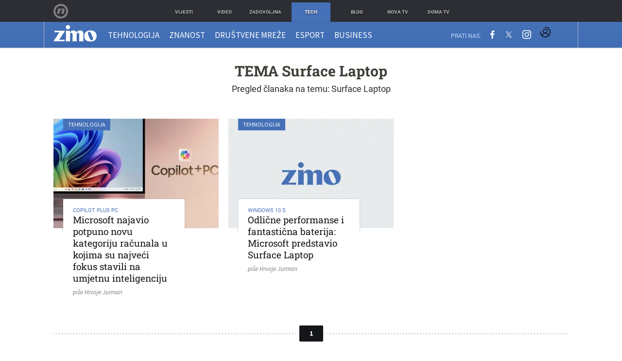

--- FILE ---
content_type: image/svg+xml
request_url: https://bundle.dnevnik.hr/prod/assets/8c19b796a277c43d127a.svg
body_size: 88
content:
<svg width="256" height="256" viewBox="0 0 256 256" fill="none" xmlns="http://www.w3.org/2000/svg">
<g clip-path="url(#clip0_1_100)">
<path d="M256 0H0V256H256V0Z" />
<path d="M139.9 118.2L186.3 64.3H175.3L135 111.1L102.8 64.3H65.7L114.3 135.1L65.7 191.6H76.7L119.2 142.2L153.2 191.6H190.3L139.9 118.2ZM124.8 135.8L119.9 128.7L80.6 72.6H97.5L129.2 117.9L134.1 125L175.2 183.8H158.3L124.8 135.8Z" fill="white"/>
</g>
<defs>
<clipPath id="clip0_1_100">
<rect width="256" height="256" />
</clipPath>
</defs>
</svg>
